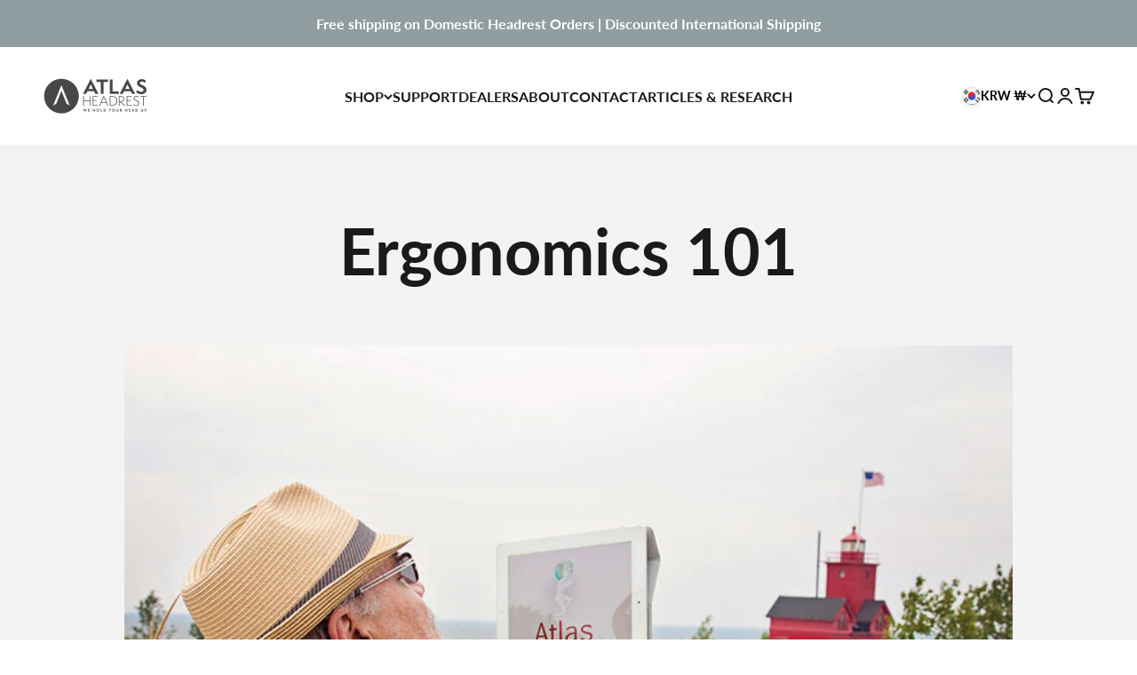

--- FILE ---
content_type: text/css
request_url: https://atlasheadrest.com/cdn/shop/t/25/assets/custom.css?v=130167496195396823411764594203
body_size: 5143
content:
/** Shopify CDN: Minification failed

Line 1056:17 Expected ":"

**/
element.style {
    padding-bottom: 0px !important;
}
x-slideshow.slideshowbanner.slideshow.slideshow--boxed {
    padding: 0px 32px;
}
x-slideshow.slideshowbanner split-lines {
    font-size: 72px;
    font-style: normal;
    font-weight: 700;
    line-height: 120%;
}
.mega-menu__nav > li > a{ 
  padding-bottom:10px;
  border-bottom: 1px solid #803CEE;
  /*min-height:80px;*/
  width:100%;
}
.mega-menu__nav .reversed-link {
    font-weight: 700;
}
.mega-menu__nav a.link-faded {
    font-family: Lato;
    font-size: 19px;
    font-weight: 700;
    line-height: 28.8px;
    letter-spacing: -0.02em;
    text-align: left;
    text-underline-position: from-font;
    text-decoration-skip-ink: none;
    opacity: 1;
}
.content-over-media .place-self-end-start.text-custom {
    display: none;
}
a[href="/products/atlas-cushion-headrest-for-herman-miller-aeron-chair"] .label_indicator {
    background: #803CEE;
}
small.label_indicator {
    background: #2AB419;
    padding: 5px 5px 5px 5px;
    border-radius: 3px;
    position: absolute;
    width: max-content;
    font-family: Lato;
    font-size: 10.83px;
    font-weight: 800;
    line-height: 1;
    letter-spacing: -0.07em;
    text-align: left;
    text-transform: uppercase;
    color: #fff;
    margin-left: 6px;
    margin-top: -1px;
    display: inline-block;
}
.navigation-drawer[mobile-opening=bottom] .panel__scroller {
    margin-block-start: 0;
}
.navigation-drawer[mobile-opening=bottom] .circle-chevron svg path {
    stroke: #803CEE;
    transition: none;
}
.navigation-drawer[mobile-opening=bottom] .panel__wrapper ul li {
    font-weight: 700;
}
.mega-menu__nav {
    text-transform: capitalize;
}
.navigation-drawer .panel__scroller  ul li{
  font-weight: 700;
}
ul.contents > li{
  text-transform:uppercase;
}

@media(max-width:1150px){
  button.text-with-icon.h6.text-subdued {
    text-transform: uppercase;
}
  .navigation-drawer[mobile-opening=bottom] .panel__wrapper ul li {
    font-family: Lato;
    font-size: 24px;
    line-height: 28.8px;
    letter-spacing: -0.02em;
    text-align: left;
    text-underline-position: from-font;
    text-decoration-skip-ink: none;
    font-weight: 700;
}
}
.shopify-section--slideshow .slideshowbanner split-lines {
    font-style: normal;
    font-family: Lato;
    font-size: 54px;
    font-weight: 700;
    line-height:74px;
    letter-spacing: -1.600000023841858px;
    text-align: center;
    text-underline-position: from-font;
    text-decoration-skip-ink: none;
    margin-top:0px;
    display:inline-block;
}

.shopify-section--slideshow p.h0[data-sequence="heading"] {
    margin-top: 0;
}
.shopify-section--slideshow .content-over-media>:not(img,video,iframe,svg,video-media) {
    max-width: 915px;
}
.shopify-section--slideshow .slideshowbanner p.subheading {
    max-width: 760px;
    margin:auto;
}

a.button.button--xl {
    font-size: 18px;
    border-radius: 12px;
    padding: 12px 24px;
    font-weight: 400;
    margin-top: 24px !important;
}
a.button.button--lg {
    font-size: 18px;
    border-radius: 12px;
    padding: 12px 24px;
    font-weight: 400;
    margin-top: 24px !important;
}
button.button.button--lg {
    font-size: 18px;
    border-radius: 12px;
    padding: 12px 24px;
    font-weight: 400;
}
.media-with-text__item.aboutustypesection {
    gap: 0px;
}
.media-with-text__item.aboutustypesection .media-with-text__content.rounded.bg-custom.text-custom {
    border-radius: 12px 0 0 12px;
    padding: 34px;
}
.media-with-text__item.aboutustypesection .media-with-text__media.rounded {
    border-radius: 0px 12px 12px 0px;
}
x-slideshow.slideshowbanner p.subheading {
    font-family: Lato;
    font-size: 20px;
    font-style: normal;
    font-weight: 700;
    line-height: 140%;
    margin-top: 24px !important;
   padding: 0px 24px;
}
.section-stack.productlist product-list .product-card__figure img {
    box-shadow: rgba(100, 100, 111, 0.2) 0px 7px 29px 0px;
    border-radius: 12px !important;
}
.section-stack.productlist product-list.product-list {
    padding-top: 24px;
}
.section-stack.productlist product-list.product-list {
    column-gap: 32px;
}
.section-stack.productlist span.circle-chevron.group-hover\:colors {
    display: none;
}
.section-stack.productlist span.reversed-link {
    color: var(--Black, #000);
    font-family: Lato;
    font-size: 18px;
    font-style: normal;
    font-weight: 400;
    line-height: 150%;
    border: 1px solid;
    padding: 12px 24px;
    border-radius: 12px;
}
.section-stack.productlist sale-price.text-subdued {
    font-family: Lato;
    font-size: 14px;
    font-style: normal;
    font-weight: 700;
    line-height: 150%;
    color: #000 !important;
}
.section-stack.productlist span.product-card__title a {
    font-family: Lato;
    font-size: 18px;
    font-style: normal;
    font-weight: 500;
    line-height: 150%;
    text-transform: uppercase;
    color: #000;
}
.afterbeforeclass.section-stack.section-stack--horizontal .section-stack__intro {
    width: 50%;
    display: flex;
    align-items: center;
}
.afterbeforeclass.section-stack.section-stack--horizontal {
    gap: 80px;
    padding-top: 47px;
}
.afterbeforeclass.section-stack.section-stack--horizontal .section-stack__main {
    width: 50%;
}
.afterbeforeclass .prose h2.h2 {
    font-family: Lato;
    font-size: 48px;
    font-style: normal;
    font-weight: 700;
    line-height: 120%;
}
.afterbeforeclass .prose p {
    font-family: Lato;
    font-size: 18px;
    font-style: normal;
    font-weight: 400;
    line-height: 150%;
    margin-top: 24px !important;
    margin-right: 107px;
}
.hostpotclass .content-over-media.full-bleed.text-custom .hidden.md\:block {
    background-color: #fff;
    max-width: 560px;
    padding: 21px;
    border-radius: 12px;
}
.hostpotclass .content-over-media.full-bleed.text-custom img.hidden.md\:block {
    max-width: none;
    padding: 0px;
    border-radius: 0px !important;
}
.hostpotclass .place-self-start.text-start.hidden.md\:block {
    background-color: #fff;
    max-width: 560px;
    padding: 21px;
    border-radius: 12px;
    position: absolute;
    bottom: 30px;
}
.hostpotclass .prose p {
  margin-top: 24px;
  margin-bottom: 16px;
  color: #000;
  font-family: Lato;
  font-size: 18px;
  font-style: normal;
  font-weight: 400;
  line-height: 150%;
}
.hostpotclass .prose h2.h2 {
  font-family: Lato;
  font-size: 48px;
  font-style: normal;
  font-weight: 700;
  line-height: 120%; 
}
.afterbeforeclass.section-stack.section-stack--horizontal .before-after.shadow.text-custom {
    filter: none;
}
.afterbeforeclass .before-after__cursor:before {
    width: 4px;
}
.afterbeforeclass .before-after__cursor svg {
    width: 42px;
    height: 42px;
    background-color: #000;
    border-radius: 24px;
}
.testimonialsection :is(.blockquote,.prose blockquote):before {
  display: none;
}
.testimonialsection blockquote.blockquote.h3 {
    font-family: Lato;
    font-size: 32px;
    font-style: normal;
    font-weight: 400;
    line-height: 130%;
}
.testimonialsection svg.rating__star.rating__star--empty.icon.icon-rating-star path {
    fill: #ffffff82;
}
.testimonialsection svg.rating__star.icon.icon-rating-star {
    fill: #fff;
}
.testimonialsection .section.section-boxed.bg-custom.text-custom {
    padding: 34px;
}
.testimonialsection button.tap-area {
    color: #000;
    width: 8px;
    height: 8px;
}
.testimonialsection p.press__author.text-subdued {
    font-family: Lato;
    font-size: 18px;
    font-style: normal;
    font-weight: 400;
    line-height: 150%;
}
.iconwithtextclass h2.h3 {
    font-family: Lato;
    font-size: 72px;
    font-style: normal;
    font-weight: 700;
    line-height: 120%;
}
.iconwithtextclass scroll-carousel.text-with-icons__list.scroll-area.full-bleed.md\:unbleed {
    gap: 54px;
}
.iconwithtextclass .text-with-icons__text-wrapper p {
    font-family: Lato;
    font-size: 18px;
    font-style: normal;
    font-weight: 400;
    line-height: 150%;
    margin-top: 13px;
}
.iconwithtextclass .text-with-icons__text-wrapper p.h5 {
    font-family: Lato;
    font-size: 24px !important;
    font-style: normal;
    font-weight: 400;
    line-height: 140%;
    margin-top: 13px !important;
}
.iconwithtextclass .text-with-icons__item.snap-center {
    gap: 0px;
}
.imagewithtextgallery .media-with-text__item {
    gap: 73px;
}
.imagewithtextgallery .media-with-text__content.rounded.bg-custom.text-custom {
    padding: 70px 0px;
}
media-with-text.imagewithtextgallery.media-with-text {
    gap: 0px;
}
.imagewithtextgallery p.h2 {
    font-family: Lato;
    font-size: 48px;
    font-style: normal;
    font-weight: 700;
    line-height: 120%;
}
.imagewithtextgallery p {
    font-family: Lato;
    font-size: 18px;
    font-style: normal;
    font-weight: 400;
    line-height: 150%;
    margin-top: 24px !important;
}
.haddingclass span.text-custom {
    font-family: Lato;
    font-size: 72px;
    font-style: normal;
    font-weight: 700;
    line-height: 120%;
}
.content-over-media.rounded.bg-custom.text-custom {
  background: #0000;
}
.section-stack.productlist {
    gap: 54px;
}
.productlist split-lines {
    font-family: Lato;
    font-size: 32px;
    font-style: normal;
    font-weight: 400;
    line-height: 130%;
}
.section-stack.productlist span.animated-arrow {
    display: none;
}
.section-stack.productlist span.custemarrow {
    display: flex !important;
}
.testimonialsection span.animated-arrow {
    display: none;
}
.testimonialsection span.custemarrow {
    display: flex !important;
}
.productlist button.circle-button.ring.group {
    border: 1px solid !important;
}
.testimonialsection .section.section-boxed.bg-custom.text-custom {
    margin: 54px 64px;
}
media-with-text.mediasectioninclass.media-with-text {
    padding: 12px 16px;
}
.mediasectioninclass .section.section-blends.section-full {
    padding: 54px 64px;
}
.mediasectioninclass p.h2 {
    font-family: Lato;
    font-size: 40px;
    font-style: normal;
    font-weight: 700;
    line-height: 120%;
}
.mediasectioninclass p {
    font-family: Lato;
    font-size: 18px;
    font-style: normal;
    font-weight: 400;
    line-height: 150%;
}
.sectionuperclass {
    display: none;
}
.footer .footer__block.footer__block--menu .bold {
    color: #FFF;
    
    font-size: 16px;
    font-style: normal;
    font-weight: 700;
    line-height: 22.4px;
}
.footer__block.footer__block--text .bold {
    color: #FFF;
    
    font-size: 16px;
    font-style: normal;
    font-weight: 700;
    line-height: 22.4px;
}
.footer .footer__block.footer__block--menu ul.v-stack.gap-3 {
    gap: 9px;
    color: #FFF;
    
    font-size: 16px;
    font-style: normal;
    font-weight: 400;
    line-height: 22.4px;
}
.footer .footer__block.footer__block--menu ul.v-stack.gap-3 li a{
    opacity: 1;
  text-decoration: underline;
}
.footer{
    color: #FFF;
}
.footer .footer__block.footer__block--newsletter .prose.text-subdued p {
    color: #FFF;
    font-size: 16px;
    font-style: normal;
    font-weight: 700;
    line-height: 22.4px;
}
.footer .footer__block.footer__block--text .prose.text-subdued p {
    margin-top: 5px;
    color: #fff;
}
.footer .footer__block.footer__block--newsletter button.circle-chevron.hover\:colors {
    background: transparent;
}
.footer .footer__block.footer__block--newsletter button.circle-chevron.hover\:colors:hover {
    background: transparent !important;
}
.footer .footer__block.footer__block--newsletter input.input.is-floating {
    border: 1px solid #FFF;
}
.footer__block.footer__block--text.footerfirstsection {
    padding-top: 55px;
}
p.footer__copyright.text-sm.text-subdued {
    color: #fff;
    font-size: 16px;
}
.footer .container {
    margin: auto;
}
.footer ul.social-media svg {
    width: 24px !important;
}
.afterbeforeclass.section-stack.section-stack--horizontal {
    display: flex;
}
.testimonialsection [is="next-button"] {
    border: 1px solid;
}
.testimonialsection [is="prev-button"] {
    border: 1px solid;
}
.ctasection .prose div p {
    font-family: Lato;
    font-size: 18px;
    font-style: normal;
    font-weight: 400;
    line-height: 150%;
}
.ctasection .prose split-lines {
  font-family: Lato;
  font-size: 48px;
  font-style: normal;
  font-weight: 700;
  line-height: 120%;
}
.money-back-block {
    border: 2px dashed #DEDCD4;
    border-radius: 6px;
    margin-block: 16px;
    display: flex;
    align-items: center;
    gap: 10px;
    padding: 0 10px;
}
.money-back-block .content > p {
    font-family: Lato;
    font-weight: 700;
    font-size: 14px;
    line-height: normal;
    letter-spacing: 0;
    vertical-align: middle;
    color: #333333;
}
.money-back-block .icon {
    width: 100%;
    max-width: 70px;
}
.version-b  .shopify-product-form .buy-buttons button.button{
    background: #803CEE;
    border-radius: 33px ;
}
.version-b .product-info .delivery-back-block .content {
    border: 1px dashed #000;
    border-radius: 8px;
    padding: 4px 15px;
    width: calc(50% - 8px);
}
.version-b .product-info .delivery-back-block {
    display: flex;
    gap: 16px;
    margin-block: 17px;
}
.version-b .product-info .delivery-back-block .content {
    border: 1px dashed #000;
    border-radius: 8px;
    padding: 4px 15px;
    font-family: Lato;
    font-weight: 400;
    font-size: 16px;
    line-height: 25.6px;
    letter-spacing: 0;
    vertical-align: middle;
    color: #1A1A1A;
    width: max-content;
}
.version-b .product-info .delivery-back-block .content span{
    color: #2AB419;
}
.version-b .product-info .product-info__price price-list sale-price.text-lg.text-on-sale {
    color: #2AB419;
}
.version-b .product-info .product-info__price price-list compare-at-price.text-subdued{
    font-size: 20px;
    line-height: 28px;
    font-weight: 700;
    color: #9494948F;
}
.version-b .product-info .product-info__badge-list > on-sale-badge.badge.badge--on-sale {
    font-size: 0;
    background: #2AB419;
    padding: 5px;
    border-radius: 3px;
}
.version-b .product-info .product-info__badge-list > on-sale-badge.badge.badge--on-sale:before {
    content: 'on sale';
    font-family: Lato;
    font-weight: 800;
    font-size: 10.8px;
    line-height: 10.83px;
    letter-spacing: 0px;
    vertical-align: middle;
    text-transform: uppercase;
    color: #fff;
}
.version-b .product-info .product-info__badge-list {
    margin-top: -15px;
}
.version-b .product-info__price .Hn-best-seller {
    background: #803CEE;
    border-radius: 3px;
    font-family: Lato;
    font-weight: 800;
    font-size: 10.8px;
    letter-spacing: 0px;
    vertical-align: middle;
    text-transform: uppercase;
    color: #fff;
    position: relative;
    top: -11px;
    min-width: 75px;
    display: flex;
    align-items: center;
    justify-content: center;
    line-height: 20.8px;
    white-space: nowrap;
}
@media only screen and (min-width: 1024px) {
.version-b .product-info{
  padding-right: 48px !important;
}
}
@media only screen and (min-width: 1300px) {
  .afterbeforeclass picture img {
    height: 511px;
    object-fit: cover;
}
  /* .ctasection .prose {
    width: 456px;
} */
  .imagewithtextgallery .media-with-text__item.imageextraup .media-with-text__media.rounded {
    margin-top: -295px !important;
}
 .mideasection p.h4 {
    font-family: Lato;
    font-size: 40px;
    font-style: normal;
    font-weight: 700;
    line-height: 120%;
} 
.imagewithtextgallery .media-with-text__item.imagemedumup .media-with-text__media.rounded {
    margin-top: -65px !important;
}
.testimonialsection blockquote.blockquote.h3 {
    width: 874px;
}
.iconwithtextclass scroll-carousel.text-with-icons__list.scroll-area.full-bleed.md\:unbleed {
    gap: 54px;
    padding: 0px 167px;
}
  .testimonialsection .press__controls {
    justify-content: center;
    display: grid;
    padding: 7px;
}
.testimonialsection button.circle-button.ring.group {
    position: absolute;
}
.testimonialsection [is="next-button"] {
    right: -16%;
    top: 40%;
    border: 1px solid;
}
.testimonialsection [is="prev-button"] {
    left: -16%;
    top: 40%;
    border: 1px solid;
}
  .testimonialsection .press {
  position: relative;
    gap: 42px;
}
  .section-stack.iconwithtextclass {
    padding: 89px 0px 54px 0px;
}
  media-with-text.imagewithtextgallery.media-with-text {
    padding-top: 95px;
    padding-bottom : 86px;
}
  .haddingclass .section.section-blends.section-full {
    padding-bottom: 70px;
}
  .footer__wrapper {
    gap: 80px;
}
  .footer {
   padding: 81px 80px 9px 80px;
}
  .footer__aside-bottom {
    padding: 25px 0px;
}
  .footer__block.footer__block--text {
    flex-basis: 25%;
    gap: 19px;
}
  .footer__block.footer__block--menu {
    flex-basis: 25%;
     gap: 19px;
}
  .footer__block--newsletter {
    flex-basis: 25%;
}
.footer__block--newsletter .v-stack.gap-6{
   gap: 19px;
}
.footer__block-list.empty\:hidden {
  gap: 64px;
}
}
@media only screen and (max-width: 1149px) {
    .faqclass .section-stack.section-stack--horizontal .section-stack__intro {
    width: 100% !important;
}
.faqclass .section-stack.section-stack--horizontal .section-stack__main {
    width: 100% !Important;
} 
}
@media only screen and (min-width: 1024px) {
    button.product-gallery__thumbnail img {
    height: 122px;
    object-fit: scale-down;
    border: 1px solid #0000001c;
}
  .product-gallery__thumbnail-list {
    grid-auto-columns: 22%;
}
    .imagewithtextgallery .media-with-text__item.imageextraup .media-with-text__media.rounded {
    margin-top: -135px;
}
.imagewithtextgallery .media-with-text__item.imagemedumup .media-with-text__media.rounded {
    margin-top: -60px;
}
    .footer {
   padding: 81px 40px 9px 40px;
}
  .shopify-section--main-product .product {
    column-gap: var(--spacing-12);
    display: flex;
}
.shopify-section--main-product product-gallery.product-gallery.product-gallery--mobile-dots.product-gallery--desktop-carousel.product-gallery--desktop-thumbnails-left.product-gallery--mobile-expanded {
    width: 50%;
}
.shopify-section--main-product safe-sticky.product-info {
    width: 50%;
    padding-right: 60px;
}
.product-gallery__media.snap-center img {
    height: 444px;
    width: 100%;
    object-fit: contain;
    margin-left: initial;
    margin: auto;
}
}
@media only screen and (max-width: 1024px) {
  .haddingclass span.text-custom, .iconwithtextclass h2.h3 {
    font-size: 50px;
}

}
@media only screen and (max-width: 1000px) {
  x-slideshow.slideshowbanner split-lines {
    font-size: 50px;
}
  .imagewithtextgallery .media-with-text__item {
    gap: 20px;
}
  .imagewithtextgallery .media-with-text__content.rounded.bg-custom.text-custom {
    padding: 0px 0px 68px 0px;
}
  .mediasectioninclass p.h2 {
    font-size: 26px;
}
  .afterbeforeclass.section-stack.section-stack--horizontal {
    display: flex;
    flex-direction: column;
    align-content: center;
    align-items: center;
}
  .afterbeforeclass.section-stack.section-stack--horizontal .section-stack__intro {
    width: 100%;
}
  .afterbeforeclass.section-stack.section-stack--horizontal .section-stack__main {
    width: 100%;
}
  .media-with-text__item.aboutustypesection .media-with-text__content.rounded.bg-custom.text-custom {
    border-radius: 12px;
}
  .media-with-text__item.aboutustypesection .media-with-text__media.rounded {
    border-radius: 12px;
}
  .media-with-text__item.aboutustypesection {
    gap: 8px;
}
  .footer__block-list {
    justify-content: center;
}
  .footer {
    padding: 50px 50px;
}
  .media-with-text__item.aboutustypesection.butleft .media-with-text__media.rounded {
    border-radius: 12px !important;
}
  .media-with-text__item.aboutustypesection.butleft .media-with-text__content.rounded.bg-custom.text-custom {
    border-radius: 12px !important;
}
  .contectwithimages .section.section-full {
     padding: 20px!important;
    display: flex;
    gap: 30px !important;
    flex-direction: column-reverse;
}
  .contectwithimages .prose.text-center {
    padding: 0px 15px !important;
  }
  .contectwithimages .contact_section_in_images {
    width: 100% !important;
}
  .contectwithimages .contect_form {
    width: 100% !important;
}
  .contectwithimages .Contect_section_images {
    display: flex;
    justify-content: center;
}
  .contectwithimages .section-stack.section-stack--center .text-center {
    text-align: center !important;
  }
  .contectwithimages .input-row {
    gap: 24px !important;
    padding-right: 0px !important;
  }
  .contectwithimages .section-stack.section-stack--center {
    gap: 35px !important;
}
}
product-gallery.product-gallery.product-gallery--mobile-dots.product-gallery--desktop-carousel.product-gallery--mobile-expanded {
    width: 50%;
}
@media only screen and (max-width: 1150px) {
 .navigation-promo__wrapper{
    display:none;
  }
}
@media only screen and (max-width: 768.98px) {
  .shopify-section--slideshow .slideshowbanner split-lines {
    font-style: normal;
    margin-top: 0px;
    display: inline-block;
    font-family: Lato;
    font-size: 40px;
    font-weight: 700;
    line-height: 50px;
    letter-spacing: -1.600000023841858px;
    text-align: center;
    text-underline-position: from-font;
    text-decoration-skip-ink: none;
}
  product-gallery.product-gallery.product-gallery--mobile-dots.product-gallery--desktop-carousel.product-gallery--mobile-expanded {
    width: auto;
}
  .product product-gallery.product-gallery.product-gallery--mobile-dots.product-gallery--desktop-grid.product-gallery--mobile-expanded {
    position: inherit !important;
    top: 0px !important;
}
  .afterbeforeclass.section-stack.section-stack--horizontal {
    gap: 25px;
}  
  .section-stack.hostpotclass {
    gap: 25px;
  }
  .contectwithimages h2.h2 {
    font-size: 33px !important;
  }
  .contectwithimages .prose.text-center p {
    margin-top: 12px !important;
  }
  .article .article-banner__content.text-custom h1.h0 {
    font-size: 32px !important;
  }
  table {
    display: contents;
  }
.article .prose div {
    display: flex;
    justify-content: center;
}
}
@media only screen and (max-width: 500.98px) {
  .shopify-section--main-product safe-sticky.product-info h1.product-info__title.h2 {
    font-size: 30px !important;
    font-weight: 700;
    line-height: 120%;
}
  .version-b .product-info__price .Hn-best-seller {
    top: 0px;
  }
.version-b .product-info .product-info__badge-list {
    margin-top: -30px;
}
  .version-b .product-info .delivery-back-block {
    flex-wrap: wrap;
    gap:10px
}
  x-slideshow.slideshowbanner.slideshow.slideshow--boxed {
    padding: 0px 0px;
  }
  .slideshowbanner .content-over-media.content-over-media--lg.rounded {
    border-radius: 0px;
  }
  .section-stack.productlist .section-header {
    justify-items: center;
    display: grid;
    justify-content: center;
  }
  .scrollbar {
    align-items: center;
    gap: var(--spacing-10);
    color: rgb(var(--text-color));
    display: flex;
    justify-content: center;
    flex-direction: column;
  }
  .afterbeforeclass .prose h2.h2 {
    font-size: 32px;
  }
  .afterbeforeclass .prose p {
    margin-right: 0px !important;
  }
  .section-stack.hostpotclass {
    padding-top: 35px;
  }
  .testimonialsection .section.section-boxed.bg-custom.text-custom {
    margin: 54px 20px;
    border-radius: 8px;
  }
  .testimonialsection blockquote.blockquote.h3 {
    font-size: 24px;
  }
  .mediasectioninclass .section.section-blends.section-full {
    padding: 20px 20px;
  }
  .footer__block.footer__block--text.footerfirstsection {
    padding-top: 0px;
  }
  .footer {
    padding: 20px;
  }
  .imagewithtextgallery {
    padding-top: 54px;
  }
  .hostpotclass .prose h2.h2 {
    font-size: 32px;
  }
  .imagewithtextgallery p.h2 {
    font-size: 32px;
  }
  .imagewithtextgallery p {
    margin-top: 5px!important;
  }
  .haddingclass span.text-custom, .iconwithtextclass h2.h3 {
    font-size: 32px;
  }
  .afterbeforeclass.section-stack.section-stack--horizontal {
    gap: 80px;
    padding-top: 0px;
  }
  .imagewithtextgallery .section.section-blends.section-full {
    padding-bottom: 20px;
  }
  .testimonialsection .section.section-boxed.bg-custom.text-custom {
    padding: 20px;
  }
  section.shopify-section.shopify-section--main-collection .product-list.product-list {
    column-gap: 20px !important;
    row-gap: 20px !important;
  }
  .collection.collection--filters-drawer .removable-facet {
    padding: 6px 10px !important;
  }
  .collection.collection--filters-drawer facet-sort-by.sort-by-facet button.text-with-icon.group {
    padding: 6px 10px !important;
  }
  .collection.collection--filters-drawer span.product-card__title a {
    font-size: 16px !important;
    line-height: 130% !important;
  }
  .blog-banner-content.v-stack.gap-10.text-center.justify-items-center .prose {
    width: auto !important;
  }
}
@media only screen and (max-width: 390.98px) {
.collection.collection--filters-drawer .collection__top-bar .facets-summary {
    align-items: flex-end;
    gap: var(--spacing-4);
    grid-column-end: -1;
    display: flex;
    flex-direction: column;
}
  .collection.collection--filters-drawer facet-sort-by.sort-by-facet {
    display: flex !important;
    flex-direction: row !important;
    gap: inherit;
    width: 100% !important;
    justify-content: space-between;
    align-items: center;
}
  .collection.collection--filters-drawer .collection__top-bar button.text-with-icon.group.justify-self-start {
    margin-bottom: 0px !important;
}
  .collection.collection--filters-drawer .collection__top-bar .facets-summary .active-facets {
    margin-block-start: -35px !important;
    margin-block-end: 0px;
}
  .collection.collection--filters-drawer .collection__top-bar {
    gap: 12px;
}
} 
sale-price.text-subdued::before {
    content: "Starting At";
  color:#1A1A1AB2;
}
.group:hover .reversed-link, .reversed-link.hover\:show:hover {
    background-size: 109% 0px;
}
.circle-chevron {
    transition: none;
}
.reversed-link {
    text-underline: none;
    background: transparent;
    transition: none;
}
.collection__results .product-card__figure a img {
    box-shadow: #64646f33 0 7px 29px;
    border-radius: 12px!important;
}
.collection.collection--filters-drawer .collection__top-bar {
    display: flex;
    flex-direction: column;
    color: #000;
}
.collection.collection--filters-drawer facet-sort-by.sort-by-facet {
    display: flex;
    flex-direction: column;
    gap: 11px;
}
.collection.collection--filters-drawer .collection__top-bar .facets-summary {
    align-items: flex-end;
    gap: var(--spacing-4);
    grid-column-end: -1;
    display: flex;
}
.collection.collection--filters-drawer .removable-facet {
    background-color: transparent!important;
    border: 1px solid #0000004d!important;
    font-family: Lato;
    font-size: 14px;
    font-weight: 400;
    line-height: 150%;
    padding: 12px 20px;
    color: #000;s
}
.collection.collection--filters-drawer .collection__top-bar .facets-summary .active-facets {
    margin-block-start: 0px;
    margin-block-end: 0px;
}
.collection.collection--filters-drawer facet-sort-by.sort-by-facet button.text-with-icon.group {
    border: 1px solid #0000004d;
    padding: 12px 20px;
    border-radius: 30px;
    font-family: Lato;
    font-size: 14px;
    font-weight: 400;
    line-height: 150%; 
}
section.shopify-section.shopify-section--main-collection .product-list.product-list {
    column-gap: 32px;
    row-gap: 41px;
}
.collection.collection--filters-drawer .collection__top-bar button.text-with-icon.group.justify-self-start {
    margin-bottom: -25px;
    z-index: 9;
    color: #000;
    font-size: 14px;
    font-weight: 400;
    line-height: 19.6px;
}
.collection.collection--filters-drawer .collection__top-bar button.text-with-icon.group.justify-self-start span.reversed-link::after {
    content: " :";
}
.collection.collection--filters-drawer facet-sort-by.sort-by-facet span.bold {
    font-family: Lato;
    font-size: 14px;
    font-weight: 400;
    line-height: 150%;
}
.collection.collection--filters-drawer span.product-card__title a {
    font-family: Lato;
    font-size: 18px;
    font-weight: 400;
    line-height: 150%;
    color: #000;
}
.collection.collection--filters-drawer sale-price.text-subdued {
    font-family: Lato;
    font-size: 14px;
    font-weight: 700;
    line-height: 150%;
    color: #000;
}
.collection__results .v-stack.gap-6 .v-stack.gap-4.md\:hidden {
    display: block;
}
.collection__results .v-stack.gap-6 .v-stack.gap-4.md\:hidden .active-facets {
    display: none;
}
.collection__results .v-stack.gap-6 .v-stack.gap-4.md\:hidden .text-center {
    text-align: left;
    font-size: 14px;
    font-weight: 400;
    line-height: 150%;
    color: #000;
}
.collection__results .v-stack.gap-6 .v-stack.gap-4.md\:hidden .text-center::before {
    content: "Showing ";
}
.collection.collection--filters-drawer {
    gap: 23px;
}
.collection.collection--filters-drawer .collection__results .v-stack.gap-6 {
    gap: 41px;
}
.section-stack.iconwithtextclass.ocp h2.h3 {
    font-size: 48px;
}
.section-stack.iconwithtextclass.ocp {
    padding: 89px 0px 0px 0px;
}
.hostpotclass.newdesing .place-self-start.text-start.hidden.md\:block {
    bottom: 200px;
    left: 26px;
}
.media-with-text__item.aboutustypesection.butleft .media-with-text__media.rounded {
    border-radius: 12px 0px 0px 12px;
}
.media-with-text__item.aboutustypesection.butleft .media-with-text__content.rounded.bg-custom.text-custom {
    border-radius: 0px 12px 12px 0px;
}
.ctasection.inproduct .prose {
    margin-left:auto;
    text-align: justify;
}
section.shopify-section.shopify-section--product-recommendations .product-card__figure a img {
    box-shadow: rgba(100, 100, 111, 0.2) 0px 7px 29px 0px;
    border-radius: 12px !important;
}
section.shopify-section.shopify-section--product-recommendations scroll-carousel.scroll-area.bleed.is-scrollable {
    padding-top: 32px;
}
section.shopify-section.shopify-section--product-recommendations span.product-card__title a {
    font-family: Lato;
    font-size: 18px;
    font-style: normal;
    font-weight: 400;
    line-height: 150%;
    color: #000;
}
section.shopify-section.shopify-section--product-recommendations sale-price.text-subdued {
    font-family: Lato;
    font-size: 14px;
    font-style: normal;
    font-weight: 700;
    line-height: 150%;
    color: #000;
}
.container.faqhaddingclass .page-spacer {
    margin: 0px;
}
.faqclass .section-stack.section-stack--horizontal .section-stack__intro {
    width: 40%;
}
.faqclass .section-stack.section-stack--horizontal .section-stack__main {
    width: 60%;
}
.faqclass .section-stack.section-stack--horizontal .accordion-box.rounded {
    padding: 0px;
    border: 1px solid;
}
.faqclass .section-stack.section-stack--horizontal .accordion__toggle.bold {
    padding: 20px 24px;
}
.faqclass .section-stack.section-stack--horizontal .accordion {
    border-color: #000;
}
span.circle-chevron.group-hover\:colors.group-expanded\:colors.group-expanded\:rotate {
    background-color: transparent;
}
.faqclass .section-stack.section-stack--horizontal h2.h2 {
    font-family: Lato
    font-size: 48px;
    font-style: normal;
    font-weight: 700;
    line-height: 120%;
}
.faqclass .section-stack.section-stack--horizontal .v-stack {
    font-family: Lato;
    font-size: 18px;
    font-style: normal;
    font-weight: 400;
    line-height: 150%;
    color: #000;
    gap: 32px;
}
.faqclass details.accordion.group .accordion__toggle.bold span {
    font-family: Lato;
    font-size: 18px;
    font-style: normal;
    font-weight: 400;
    line-height: 150%;
}
.faqclass .section-stack.section-stack--horizontal .accordion__content {
    margin: 0;
    padding: 20px 24px;
}
.contectwithimages h2.h2 {
    font-family: Lato;
    font-size: 48px;
    font-style: normal;
    font-weight: 700;
    line-height: 120%;
}
.contectwithimages .prose.text-center p {
    font-family: Lato;
    font-size: 18px;
    font-style: normal;
    font-weight: 400;
    line-height: 150%;
    margin-top: 24px;
}
.contectwithimages .input-row {
    display: flex;
    flex-direction: column;
    gap: 32px;
    padding-right: 0px;
}
.contectwithimages input.input.is-floating {
    border: 1px solid #000;
    border-radius: 8px;
}
.contectwithimages textarea.textarea.is-floating {
    border: 1px solid #000;
    border-radius: 8px;
}
.contectwithimages .section-stack.section-stack--center {
    gap: 64px;
}
.contectwithimages .fieldset {
    gap: 32px;
}
.contectwithimages button.button.button--xl {
    padding: 12px 24px;
    background-color: transparent;
    border: 1px solid;
    color: #000;
    border-radius: 8px;
    font-size: 16px;
    font-style: normal;
    font-weight: 400;
    line-height: 150%; 
}
.contectwithimages .contact-form.rounded.bg-secondary {
    background: transparent;
    padding: 0px;
}
.contectwithimages form.form {
    display: flex;
    flex-direction: column;
}
.contectwithimages .section.section-full {
    padding: 54px 64px;
    display: flex;
    gap: 80px;
}
.contectwithimages .section-stack__intro {
    width: 100%;
}
.contectwithimages .contect_form {
    width: 50%;
}
.contectwithimages .contact_section_in_images {
    width: 50%;
}
.contectwithimages .section-stack__main {
    width: 100%;
}
.contectwithimages .section-stack.section-stack--center .text-center {
    text-align: left;
}
.contectwithimages .Contect_section_images {
    height: 100%;
}
.contectwithimages .Contect_section_images img {
    height: 100%;
    object-fit: cover;
    border-radius: 12px;
    width: 100%;
}
  a.blog-post-card__figure.rounded img.w-full.h-full.object-cover.zoom-image {
    aspect-ratio: 1 / 1;
}
  .blog-banner-content.v-stack.gap-10.text-center.justify-items-center h1.h0 {
    font-family: Lato;
    font-size: 48px;
    font-style: normal;
    font-weight: 700;
    line-height: 120%;
}
  .blog-banner-content.v-stack.gap-10.text-center.justify-items-center {
    padding: 0px 0px;
}
  header.blog-banner.bg-secondary {
    padding: 80px 0px;
}
.blog-banner-content.v-stack.gap-10.text-center.justify-items-center .prose {
    width: 529px;
    padding: 0px 28px;
}
  .blog-banner-content.v-stack.gap-10.text-center.justify-items-center .prose p {
    margin: 0;
}
    .blog-banner-content.v-stack.gap-10.text-center.justify-items-center .v-stack.gap-5.sm\:gap-8 {
    gap: 25px;
}
  .blog-filter-list [aria-selected=true] {
    background-color: #000;
    color: #fff;
}
  blog-post-card.blog-post-card.blog-post-card--featured.snap-center.group.rounded.bg-custom.text-custom {
    border-radius: 8px;
}
blog-post-card.blog-post-card.blog-post-card--featured.snap-center.group.rounded.bg-custom.text-custom .blog-post-card__info p.h2 {
    font-family: Lato;
    font-size: 24px;
    font-style: normal;
    font-weight: 400;
    line-height: 28px !important;
}
blog-post-card.blog-post-card.blog-post-card--featured.snap-center.group.rounded.bg-custom.text-custom .blog-post-card__info p.text-lg {
    font-family: Lato;
    font-size: 18px;
    font-style: normal;
    font-weight: 400;
    line-height: 150%;
}
  .blog-post-card__info p.h3 {
    font-family: Lato;
    font-size: 24px;
    font-style: normal;
    font-weight: 400;
    line-height: 140%;
}
  .blog-post-card__info p {
    font-family: Lato;
    font-size: 18px;
    font-style: normal;
    font-weight: 400;
    line-height: 150%;
}
  header.blog-banner.bg-secondary .container {
    display: flex;
    flex-direction: column;
    gap: 52px;
}
  .blog-filter-list [aria-selected=false] {
    opacity: 1;
}
  header.blog-banner.bg-secondary {
    background-image: url("/cdn/shop/files/Rectangle.png?v=1699693766");
}
  .article .article-content.v-stack.gap-8.sm\:gap-10 {
    max-width: 1000px;
}
.article  .article-navigation {
    margin: auto;
}
.article .article-banner__content.text-custom h1.h0 {
    font-family: Lato;
    font-size: 72px;
    font-style: normal;
    font-weight: 700;
    line-height: 120%;
}
.article .prose p {
    font-family: Lato;
    font-size: 18px;
    font-style: normal;
    font-weight: 400;
    line-height: 150%;
}
  .blog-post-card__info a {
    font-family: Lato;
    font-size: 24px;
    font-style: normal;
    font-weight: 400;
    line-height: 140%;
}
.blog-filter-list ul.h-stack.bold.text-base {
    display: flex;
    flex-wrap: wrap;
    justify-content: center;
}
.section-stack.iconwithtextclass.ocp.about {
    padding: 0px 0px 0px 0px;
}
.imagewithtextgallery .media-with-text__media>* {
    object-fit: contain !important;
    object-position: center;
    border-radius: inherit;
    width: 100%;
    height: 100%;
}
  .container.faqhaddingclass .page {
    display: inline;
}
  /* .product-gallery.product-gallery.product-gallery--mobile-dots.product-gallery--desktop-carousel.product-gallery--mobile-expanded button.product-gallery__thumbnail img {
    width: 100% !important;
    height: 100% !important;
    object-fit: cover;
    width: 50%;
}
.product-gallery.product-gallery.product-gallery--mobile-dots.product-gallery--desktop-carousel.product-gallery--mobile-expanded button.product-gallery__thumbnail {
    float: inline-start;
    width: 50%;
    padding: 12px;
    display: flex;
}
  .product-gallery.product-gallery.product-gallery--mobile-dots.product-gallery--desktop-carousel.product-gallery--mobile-expanded .product-gallery__media.snap-center img {
    margin: auto;
}
  .product-gallery.product-gallery.product-gallery--mobile-dots.product-gallery--desktop-carousel.product-gallery--mobile-expanded page-dots.product-gallery__thumbnail-list.scroll-area.bleed.md\:unbleed {
    display: block;
}
  .product-gallery__thumbnail-list {
    grid-auto-columns: 126px;
}
  .product-gallery--desktop-thumbnails-left .product-gallery__thumbnail-list {
    gap: 20px;
}
  product-gallery.product-gallery.product-gallery--mobile-dots.product-gallery--desktop-carousel.product-gallery--desktop-thumbnails-left.product-gallery--mobile-expanded {
    gap: 21px;
} */
.shopify-section--main-product product-gallery.product-gallery.product-gallery--mobile-dots.product-gallery--desktop-carousel.product-gallery--desktop-thumbnails-left.product-gallery--mobile-expanded {
    gap: 21px;
}
.shopify-section--main-product .variant-picker__option-values.wrap.gap-2 label.color-swatch.rounded-full {
    height: 38px;
    width: 38px;
}
.shopify-section--main-product button.button.button--xl {
    border-radius: 6px;
    /*background-color: #464747;
    border: 1px solid #3D3A34;
    color: #FFF;*/
    text-align: center;
    font-size: 21px;
    font-weight: 700;
    line-height: 100%;
}
  legend.text-subdued {
    font-size: 14px;
    font-style: normal;
    font-weight: 700;
    color: #000;
    line-height: 150%;
}
  .h-stack.gap-2 {
    font-size: 14px;
    font-weight: 700;
    line-height: 150%;
    color: #000;
}
.shopify-section--main-product safe-sticky.product-info h1.product-info__title.h2 {
    font-size: 40px;
    font-weight: 700;
    line-height: 120%;
}
.shopify-section--main-product safe-sticky.product-info sale-price.text-lg {
    font-size: 20px;
    font-weight: 700;
    line-height: 140%;
}
.shopify-section--main-product safe-sticky.product-info .prose h6 {
    font-size: 18px !important;
    font-weight: 400;
    line-height: 150%;
}
.shopify-section--main-product safe-sticky.product-info .prose div {
    font-size: 18px !important;
    font-weight: 400;
    line-height: 150%;
}
.shopify-section--main-product safe-sticky.product-info .accordion__toggle.bold {
    font-size: 14px;
    font-weight: 400;
    line-height: 150%;
    color: #000;
    padding: 20px 0px 6px 0px;
}
.shopify-section--main-product safe-sticky.product-info .product-info__buy-buttons {
    margin: 0px;
}
.shopify-section--main-product safe-sticky.product-info .product-info__variant-picker {
    margin: 10px 0px;
}
.shopify-section--main-product safe-sticky.product-info .product-info__text {
    margin: 10px 0px !important;
}
  .color-swatch:before {
    inset: calc(1 * var(--swatch-offset));
}
  [style="--swatch-background: linear-gradient(to right, light grey, light grey)"] {
    background-color: #808080;
}
  /* .content-over-media>:not(img,video,iframe,svg,video-media) {
    max-width: var(--content-over-media-content-max-width, 100%);
    z-index: 1;
    grid-area: 2 / 2 / auto / span 1;
    position: relative;
}
  product-gallery.product-gallery.product-gallery--mobile-dots.product-gallery--desktop-grid.product-gallery--mobile-expanded {
    position: sticky !important;
    top: 0px !important;
}
  .ctasection.inproduct .prose {
    margin-left: auto;
    text-align: justify;
    max-width: 50rem !important;
}
  .shopify-section--main-product .variant-picker__option-values.wrap.gap-2 label.color-swatch.rounded-full {
    border: 1px solid;
}
   */
.product-info__description p {
    line-height: 22px;
    margin-top: 10px;
}
.product-info__description {
    margin: 0px !IMPORTANT;
}

--- FILE ---
content_type: text/css
request_url: https://cdn.shopify.com/extensions/b9b0dbe3-fb16-4290-87d1-b1277726a05f/atlasheadrest-39/assets/atlasApp.css
body_size: -46
content:

.atlasAppTrigger h2{
    font-family: 'Arial Black', 'Arial Bold', Gadget, sans-serif;
    font-weight: 400;
    font-size: 28px;
}

.atlasAppTrigger p{
    font-family: Helvetica, Arial, sans-serif;
    font-weight: 400;
    font-size: 16px;
}
.atlasAppTrigger input{

    border-radius: 8px;
    padding: 0px 0px 0px 16px;
    height: 40px;
    text-align: left;
    color: rgb(0, 0, 0);
    font-family: Helvetica, Arial, sans-serif;
    font-size: 16px;
    font-weight: 400;
    letter-spacing: 2px;
    background-color: rgba(255, 255, 255, 0);
    border: 1px solid rgb(0, 0, 0);
    width: 100%;
    margin-bottom: 10px;
}
.atlasAppTrigger button{
    background: rgb(0, 0, 0);
    border-radius: 24px;
    border-style: none;
    border-color: rgb(33, 29, 28);
    border-width: 3px;
    color: rgb(255, 255, 255);
    font-family: Helvetica, Arial, sans-serif;
    font-size: 16px;
    font-weight: 700;
    letter-spacing: 2px;
    line-height: 1;
    white-space: normal;
    padding-top: 0px;
    padding-bottom: 0px;
    text-align: center;
    word-break: break-word;
    align-self: flex-end;
    cursor: pointer;
    pointer-events: auto;
    height: 40px;
    width: 100%;
    text-transform: uppercase;
    position: relative;
}
.atlasAppTrigger img{
    max-width: 300px;;
}
.atlasAppTrigger{
    display: flex;
    flex-direction: column;
    align-items: center;
    justify-content: center;
    width: 100%;
    gap:20px;
    max-width: 750px;
    text-align: center;
    margin: 0 auto;
}
.loader{
 max-width: 25px;
 position: absolute;
 top: 50%;
 transform: translateY(-50%);
}
.loader.hide{
    display: none;
}
@media(min-width:768px){
    .atlasAppTrigger{
        flex-direction: row;
    }
}
.go4024032121{
position: relative; display: flex; flex-direction: row; align-items: center;
padding: 25px; justify-content: center; background: rgba(255, 255, 255, 0);
border-radius: 4px; border: 4px dashed rgb(0, 0, 0); color: rgb(0, 0, 0); 
line-height: 1; text-align: center; word-break: break-word; cursor: pointer;
width: 100%;
}
.xuajs1{
    padding: 10px; font-family: Courier, 'Lucida Sans Typewriter', 'Lucida Typewriter', monospace; 
                  font-size: 24px; font-weight: 700;
}
#copyIcon{
    color: rgb(0, 0, 0); height: 32px; width: 32px;cursor: pointer; flex-shrink: 0;
}

--- FILE ---
content_type: text/javascript
request_url: https://cdn.shopify.com/extensions/b9b0dbe3-fb16-4290-87d1-b1277726a05f/atlasheadrest-39/assets/atlasApp.js
body_size: 1418
content:
// Function to fetch form data from the Remix loader
async function fetchFormData(formId) {
    try {
        const requestOptions = {
            method: "GET",
            redirect: "manual",
            headers: {
                "ngrok-skip-browser-warning": true,
                'Content-Type': 'application/json',
                'Access-Control-Allow-Origin': '*',
            },
            };
      
        const response = await fetch(`/apps/atlas-proxy/getFormData?formId=${formId}`, requestOptions)
      
      if (!response.ok) {
        throw new Error('Failed to fetch form data');
      }
  
      const data = await response.json();
      return data;
    } catch (error) {
      console.error('Error fetching form data:', error);
      return null;
    }
  }

  
  // Function to handle form submission
  async function handleFormSubmit(event) {
      
    event.preventDefault();
    const form = event.target;
    const loader = form.querySelector('.loader');
    if (loader) {
      loader.classList.remove('hide');
    }
    const formData = new FormData(form);
    const data = Object.fromEntries(formData.entries());
     console.log("form",form)
    
    try {

      const response = await fetch(`/apps/atlas-proxy/submitform`, {
        method: 'POST',
        redirect: "manual",
        headers: {
          'Content-Type': 'application/json',
          "ngrok-skip-browser-warning": true,
        },
        body: JSON.stringify(data),
      });

      if (!response.ok) {
        throw new Error('Submission failed');
      }

      const result = await response.json();
      console.log('Form submitted successfully:', result);
      // Display coupon code after form submission
      const couponCode = result.couponCode;
      const discountType = result.discounType;
      const discountAmount = result.discountAmount;

      async function handleCouponCode(couponCode, discountType, discountAmount) {
        const couponDiv = document.querySelector('.atlasAppTrigger');
        const imageElement = couponDiv.querySelector('img');
        const formElement = couponDiv.querySelector('form');
        
        // Remove the form if it exists
        if (formElement) {
            formElement.remove();
        }
    
        
        if (couponCode) {
            console.log(couponCode);
            await fetch(`/discount/${couponCode}`);
    
            // Format discount amount based on type
            const discountDisplay = discountType.includes("fixed") 
                ? `$${discountAmount}` 
                : `${discountAmount}%`;
    
            const buttonHTML = `
                <div>
                    <h2>THANKS FOR SIGNING UP!</h2>
                    <p>Your  discount of ${discountDisplay} will be automatically applied to your current session.
                       Please save your unique code if you plan on coming back to shop later.
                    </p>
                    <button role="button" id="copyButton" aria-label="Copy coupon code" 
                        class="needsclick go4024032121 kl-private-reset-css-Xuajs1">
                        <div class="needsclick xuajs1">
                            ${couponCode}
                        </div>
                        <svg id="copyIcon" class="needsclick  kl-private-reset-css-Xuajs1">
                            <svg width="32" height="33" fill="none" xmlns="http://www.w3.org/2000/svg">
                                <path fill-rule="evenodd" clip-rule="evenodd" d="M3.602 1.1a3 3 0 0 0-3 3v18.4a3 3 0 0 0 3 3H8v-2H3.602a1 1 0 0 1-1-1V4.1a1 1 0 0 1 1-1h15.2a1 1 0 0 1 1 1v1.2h2V4.1a3 3 0 0 0-3-3h-15.2Z" fill="currentColor"></path>
                                <rect x="11.199" y="8.5" width="19.2" height="22.4" rx="2" stroke="currentColor" stroke-width="2"></rect>
                            </svg>
                        </svg>
                    </button>
                </div>
            `;
    
            // Insert the button into the coupon div
            if (imageElement) {
                imageElement.insertAdjacentHTML('afterend', buttonHTML);
            }
    
            // Add event listener to copy coupon code
            document.getElementById('copyButton').addEventListener('click', function () {
                // Copy coupon code to clipboard
                const tempInput = document.createElement('input');
                tempInput.value = couponCode;
                document.body.appendChild(tempInput);
                tempInput.select();
                document.execCommand('copy');
                document.body.removeChild(tempInput);
    
                // Update the icon after copy
                const copyIcon = document.getElementById('copyIcon');
                copyIcon.innerHTML = `
                    <svg width="32" height="33" fill="none" xmlns="http://www.w3.org/2000/svg">
                        <path fill-rule="evenodd" clip-rule="evenodd" d="M12 24l-8-8 2.828-2.828L12 18.344 25.172 5.172 28 8l-16 16z" fill="green"></path>
                    </svg>`;
            });
        } else {
            // User already signed up
            const messageHTML = `
                <div>
                    <h2>Sorry, You are already signed up!</h2>
                </div>
            `;
    
            // Insert the message into the coupon div
            if (imageElement) {
                imageElement.insertAdjacentHTML('afterend', messageHTML);
            }
        }
    }
    
      handleCouponCode(couponCode,discountType,discountAmount);


      // You can add more user feedback or actions here
    } catch (error) {
      console.error('Error submitting form:', error);
      alert('An error occurred. Please try again.');
    }
  }

  // Function to render the form in the trigger div
  function renderForm(container, formId, formHTML) {
    container.innerHTML = formHTML;
    const form = container.querySelector('form');
    if (form) {
      const hiddenInput = document.createElement('input');
      hiddenInput.type = 'hidden';
      hiddenInput.name = 'formId';
      hiddenInput.value = formId;
      form.appendChild(hiddenInput);
    }
  
  
    if (form) {
      form.addEventListener('submit', handleFormSubmit);
    }
  }
  
  // Main function to initialize forms
  async function initAtlasApp() {
    const appTriggers = document.querySelectorAll('.atlasAppTrigger');
    function getQueryParam(param) {
      const urlParams = new URLSearchParams(window.location.search);
      return urlParams.get(param);
    }
    const afValue = getQueryParam('af');

    for (const trigger of appTriggers) {
     
      const formId = afValue /// Ensure this is defined
      if (formId) {
        try {
          const data = await fetchFormData(formId); // Correctly use formId here
  
          if (data && data.formHTML) {
            renderForm(trigger, formId, data.formHTML);
  
            // Create the image element and set its source
            const image = document.createElement('img');
            image.src = data?.image || 'https://atlasheadrest.com/cdn/shop/files/Placeholder_Image_10.png?v=1699343670&width=500';
  
            // Insert the image before the form inside the current trigger element
            const formElement = trigger.querySelector('form');
            if (formElement) {
              trigger.insertBefore(image, formElement);
            }
          } else {
            trigger.innerHTML = ` <div>
              <h2>Oops, Not available!</h2>
            </div>`;
          }
        } catch (error) {
          trigger.innerHTML = `<div>
              <h2>Oops, incorrect form URL!</h2>
            </div>`;
          console.error('Error fetching form data:', error);
        }
      }
    }
  }
  
  
  // Initialize on DOM load
  document.addEventListener('DOMContentLoaded', initAtlasApp);


--- FILE ---
content_type: text/json
request_url: https://conf.config-security.com/model
body_size: 84
content:
{"title":"recommendation AI model (keras)","structure":"release_id=0x77:44:20:32:67:4e:59:54:65:53:20:40:2b:20:7b:74:77:59:77:43:2c:30:70:6c:51:33:24:37:44;keras;7if80r4e7b0dniivtu9y11gt560gl15por50y24v947rhzzopadozh83rrcyw5gtt17k7by5","weights":"../weights/77442032.h5","biases":"../biases/77442032.h5"}